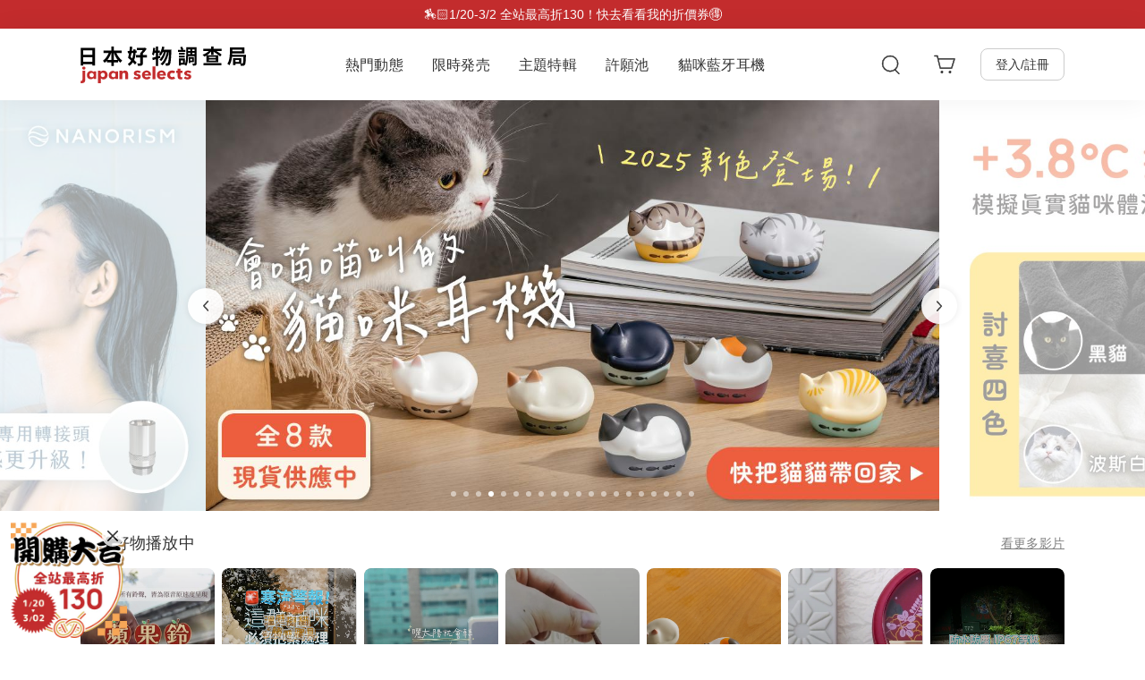

--- FILE ---
content_type: text/html; charset=utf-8
request_url: https://japanselects.com/products/%E6%9C%A8%E6%9D%91%E5%B1%8B-%E6%9F%BF%E7%BE%8A%E7%BE%B9-%E7%89%87%E7%8B%80-10%E5%85%A5
body_size: 12879
content:
<!doctype html>
<html lang="zh-TW">
  <head>
    <meta charset="utf-8">
    <meta http-equiv="X-UA-Compatible" content="IE=edge">
    <meta name="viewport" content="width=device-width,initial-scale=1,maximum-scale=1">
    <meta name="theme-color" content="">
    <link rel="canonical" href="https://japanselects.com/products/%e6%9c%a8%e6%9d%91%e5%b1%8b-%e6%9f%bf%e7%be%8a%e7%be%b9-%e7%89%87%e7%8b%80-10%e5%85%a5"><link rel="icon" type="image/png" href="//japanselects.com/cdn/shop/files/favicon.png?crop=center&height=32&v=1653904786&width=32">

    <link rel="preconnect" href="https://cdn.shopify.com" crossorigin>
<link rel="dns-prefetch" href="https://cdn.shopify.com">
<link rel="preconnect" href="https://api.japanselects.com" crossorigin>
<link rel="dns-prefetch" href="https://api.japanselects.com">
<link rel="preconnect" href="https://citiesocial.s3.amazonaws.com">
<link rel="dns-prefetch" href="https://citiesocial.s3.amazonaws.com">
<link rel="preconnect" href="https://citiesocial.s3.ap-northeast-1.amazonaws.com">
<link rel="dns-prefetch" href="https://citiesocial.s3.ap-northeast-1.amazonaws.com">

    

<title>木村屋 柿羊羹 片狀 (10入)｜日本好物調查局</title>
<meta name="description" content="產品特色 無須填寫 無須填寫 無須填寫 產品介紹 無須填寫 商品規格 產地：無須填寫保固：無須填寫材質：無須填寫尺寸：無須填寫重量：無須填寫內容物：無須填寫">   

<meta property="og:site_name" content="日本好物調查局">
<meta property="og:url" content="https://japanselects.com/products/%e6%9c%a8%e6%9d%91%e5%b1%8b-%e6%9f%bf%e7%be%8a%e7%be%b9-%e7%89%87%e7%8b%80-10%e5%85%a5">
<meta property="og:title" content="木村屋 柿羊羹 片狀 (10入)｜日本好物調查局">
<meta property="og:type" content="product">
<meta property="og:description" content="產品特色 無須填寫 無須填寫 無須填寫 產品介紹 無須填寫 商品規格 產地：無須填寫保固：無須填寫材質：無須填寫尺寸：無須填寫重量：無須填寫內容物：無須填寫"><meta property="og:image" content="http://japanselects.com/cdn/shop/products/E6_9C_AA_E5_91_BD_E5_90_8D_E8_A8_AD_E8_A8_88_-_2023-07-17T161010.512.jpg?v=1689581579">
  <meta property="og:image:secure_url" content="https://japanselects.com/cdn/shop/products/E6_9C_AA_E5_91_BD_E5_90_8D_E8_A8_AD_E8_A8_88_-_2023-07-17T161010.512.jpg?v=1689581579">
  <meta property="og:image:width" content="800">
  <meta property="og:image:height" content="800"><meta property="og:price:amount" content="900.00">
  <meta property="og:price:currency" content="TWD"><meta name="twitter:card" content="summary_large_image">
<meta name="twitter:title" content="木村屋 柿羊羹 片狀 (10入)｜日本好物調查局">
<meta name="twitter:description" content="產品特色 無須填寫 無須填寫 無須填寫 產品介紹 無須填寫 商品規格 產地：無須填寫保固：無須填寫材質：無須填寫尺寸：無須填寫重量：無須填寫內容物：無須填寫">



    <script>
  
</script>


    
    <script>
      window.customerId = '';
      window.customerEmail = '';
      window.themeId = '';
    </script>

    
    <script>
      window.resourceBaseUrl = "//japanselects.com/cdn/shop/t/1/assets/resourceBaseUrl.js?v=88887921567295264711671775884";
      window.resourceBaseUrl = window.resourceBaseUrl.slice(0, window.resourceBaseUrl.indexOf('resourceBaseUrl.js'));
    </script>

    
    <script>
      !function(){var analytics=window.analytics=window.analytics||[];if(!analytics.initialize)if(analytics.invoked)window.console&&console.error&&console.error("Segment snippet included twice.");else{analytics.invoked=!0;analytics.methods=["trackSubmit","trackClick","trackLink","trackForm","pageview","identify","reset","group","track","ready","alias","debug","page","once","off","on","addSourceMiddleware","addIntegrationMiddleware","setAnonymousId","addDestinationMiddleware"];analytics.factory=function(e){return function(){var t=Array.prototype.slice.call(arguments);t.unshift(e);analytics.push(t);return analytics}};for(var e=0;e<analytics.methods.length;e++){var key=analytics.methods[e];analytics[key]=analytics.factory(key)}analytics.load=function(key,e){var t=document.createElement("script");t.type="text/javascript";t.async=!0;t.src="https://cdn.segment.com/analytics.js/v1/" + key + "/analytics.min.js";var n=document.getElementsByTagName("script")[0];n.parentNode.insertBefore(t,n);analytics._loadOptions=e};analytics._writeKey="FyYKcLczRM6G5cJMeYBJ1RLIf6pFcvDf";;analytics.SNIPPET_VERSION="4.15.3";
      analytics.load("FyYKcLczRM6G5cJMeYBJ1RLIf6pFcvDf");
      }}();
    </script>

    <!-- Google Tag Manager -->
<script>(function(w,d,s,l,i){w[l]=w[l]||[];w[l].push({'gtm.start':
new Date().getTime(),event:'gtm.js'});var f=d.getElementsByTagName(s)[0],
j=d.createElement(s),dl=l!='dataLayer'?'&l='+l:'';j.async=true;j.src=
'https://www.googletagmanager.com/gtm.js?id='+i+dl;f.parentNode.insertBefore(j,f);
})(window,document,'script','dataLayer','GTM-K42BV7KM');</script>
<!-- End Google Tag Manager -->

<!-- Google tag (gtag.js) for Google Ads -->
<script async src="https://www.googletagmanager.com/gtag/js?id=AW-11451400207"></script>
<script>
  window.dataLayer = window.dataLayer || [];
  function gtag(){dataLayer.push(arguments);}
  gtag('js', new Date());
  gtag('config', 'AW-11451400207', {'allow_enhanced_conversions':true});
</script>
    
    <script>window.performance && window.performance.mark && window.performance.mark('shopify.content_for_header.start');</script><meta id="shopify-digital-wallet" name="shopify-digital-wallet" content="/63752962286/digital_wallets/dialog">
<link rel="alternate" type="application/json+oembed" href="https://japanselects.com/products/%e6%9c%a8%e6%9d%91%e5%b1%8b-%e6%9f%bf%e7%be%8a%e7%be%b9-%e7%89%87%e7%8b%80-10%e5%85%a5.oembed">
<script async="async" src="/checkouts/internal/preloads.js?locale=zh-TW"></script>
<script id="shopify-features" type="application/json">{"accessToken":"32fe0f53e84457df20d6c618a88ed2d3","betas":["rich-media-storefront-analytics"],"domain":"japanselects.com","predictiveSearch":false,"shopId":63752962286,"locale":"zh-tw"}</script>
<script>var Shopify = Shopify || {};
Shopify.shop = "japanselects.myshopify.com";
Shopify.locale = "zh-TW";
Shopify.currency = {"active":"TWD","rate":"1.0"};
Shopify.country = "TW";
Shopify.theme = {"name":"Dawn","id":131967025390,"schema_name":"Dawn","schema_version":"4.0.0","theme_store_id":887,"role":"main"};
Shopify.theme.handle = "null";
Shopify.theme.style = {"id":null,"handle":null};
Shopify.cdnHost = "japanselects.com/cdn";
Shopify.routes = Shopify.routes || {};
Shopify.routes.root = "/";</script>
<script type="module">!function(o){(o.Shopify=o.Shopify||{}).modules=!0}(window);</script>
<script>!function(o){function n(){var o=[];function n(){o.push(Array.prototype.slice.apply(arguments))}return n.q=o,n}var t=o.Shopify=o.Shopify||{};t.loadFeatures=n(),t.autoloadFeatures=n()}(window);</script>
<script id="shop-js-analytics" type="application/json">{"pageType":"product"}</script>
<script defer="defer" async type="module" src="//japanselects.com/cdn/shopifycloud/shop-js/modules/v2/client.init-shop-cart-sync_Dve1Emjg.zh-TW.esm.js"></script>
<script defer="defer" async type="module" src="//japanselects.com/cdn/shopifycloud/shop-js/modules/v2/chunk.common_Bizz2aD6.esm.js"></script>
<script defer="defer" async type="module" src="//japanselects.com/cdn/shopifycloud/shop-js/modules/v2/chunk.modal_FTHhzsOM.esm.js"></script>
<script type="module">
  await import("//japanselects.com/cdn/shopifycloud/shop-js/modules/v2/client.init-shop-cart-sync_Dve1Emjg.zh-TW.esm.js");
await import("//japanselects.com/cdn/shopifycloud/shop-js/modules/v2/chunk.common_Bizz2aD6.esm.js");
await import("//japanselects.com/cdn/shopifycloud/shop-js/modules/v2/chunk.modal_FTHhzsOM.esm.js");

  window.Shopify.SignInWithShop?.initShopCartSync?.({"fedCMEnabled":true,"windoidEnabled":true});

</script>
<script id="__st">var __st={"a":63752962286,"offset":28800,"reqid":"1f16ed10-9000-4765-ac48-4321168f6eca-1769680993","pageurl":"japanselects.com\/products\/%E6%9C%A8%E6%9D%91%E5%B1%8B-%E6%9F%BF%E7%BE%8A%E7%BE%B9-%E7%89%87%E7%8B%80-10%E5%85%A5","u":"2f6798185e8e","p":"product","rtyp":"product","rid":8096958906606};</script>
<script>window.ShopifyPaypalV4VisibilityTracking = true;</script>
<script id="captcha-bootstrap">!function(){'use strict';const t='contact',e='account',n='new_comment',o=[[t,t],['blogs',n],['comments',n],[t,'customer']],c=[[e,'customer_login'],[e,'guest_login'],[e,'recover_customer_password'],[e,'create_customer']],r=t=>t.map((([t,e])=>`form[action*='/${t}']:not([data-nocaptcha='true']) input[name='form_type'][value='${e}']`)).join(','),a=t=>()=>t?[...document.querySelectorAll(t)].map((t=>t.form)):[];function s(){const t=[...o],e=r(t);return a(e)}const i='password',u='form_key',d=['recaptcha-v3-token','g-recaptcha-response','h-captcha-response',i],f=()=>{try{return window.sessionStorage}catch{return}},m='__shopify_v',_=t=>t.elements[u];function p(t,e,n=!1){try{const o=window.sessionStorage,c=JSON.parse(o.getItem(e)),{data:r}=function(t){const{data:e,action:n}=t;return t[m]||n?{data:e,action:n}:{data:t,action:n}}(c);for(const[e,n]of Object.entries(r))t.elements[e]&&(t.elements[e].value=n);n&&o.removeItem(e)}catch(o){console.error('form repopulation failed',{error:o})}}const l='form_type',E='cptcha';function T(t){t.dataset[E]=!0}const w=window,h=w.document,L='Shopify',v='ce_forms',y='captcha';let A=!1;((t,e)=>{const n=(g='f06e6c50-85a8-45c8-87d0-21a2b65856fe',I='https://cdn.shopify.com/shopifycloud/storefront-forms-hcaptcha/ce_storefront_forms_captcha_hcaptcha.v1.5.2.iife.js',D={infoText:'已受到 hCaptcha 保護',privacyText:'隱私',termsText:'條款'},(t,e,n)=>{const o=w[L][v],c=o.bindForm;if(c)return c(t,g,e,D).then(n);var r;o.q.push([[t,g,e,D],n]),r=I,A||(h.body.append(Object.assign(h.createElement('script'),{id:'captcha-provider',async:!0,src:r})),A=!0)});var g,I,D;w[L]=w[L]||{},w[L][v]=w[L][v]||{},w[L][v].q=[],w[L][y]=w[L][y]||{},w[L][y].protect=function(t,e){n(t,void 0,e),T(t)},Object.freeze(w[L][y]),function(t,e,n,w,h,L){const[v,y,A,g]=function(t,e,n){const i=e?o:[],u=t?c:[],d=[...i,...u],f=r(d),m=r(i),_=r(d.filter((([t,e])=>n.includes(e))));return[a(f),a(m),a(_),s()]}(w,h,L),I=t=>{const e=t.target;return e instanceof HTMLFormElement?e:e&&e.form},D=t=>v().includes(t);t.addEventListener('submit',(t=>{const e=I(t);if(!e)return;const n=D(e)&&!e.dataset.hcaptchaBound&&!e.dataset.recaptchaBound,o=_(e),c=g().includes(e)&&(!o||!o.value);(n||c)&&t.preventDefault(),c&&!n&&(function(t){try{if(!f())return;!function(t){const e=f();if(!e)return;const n=_(t);if(!n)return;const o=n.value;o&&e.removeItem(o)}(t);const e=Array.from(Array(32),(()=>Math.random().toString(36)[2])).join('');!function(t,e){_(t)||t.append(Object.assign(document.createElement('input'),{type:'hidden',name:u})),t.elements[u].value=e}(t,e),function(t,e){const n=f();if(!n)return;const o=[...t.querySelectorAll(`input[type='${i}']`)].map((({name:t})=>t)),c=[...d,...o],r={};for(const[a,s]of new FormData(t).entries())c.includes(a)||(r[a]=s);n.setItem(e,JSON.stringify({[m]:1,action:t.action,data:r}))}(t,e)}catch(e){console.error('failed to persist form',e)}}(e),e.submit())}));const S=(t,e)=>{t&&!t.dataset[E]&&(n(t,e.some((e=>e===t))),T(t))};for(const o of['focusin','change'])t.addEventListener(o,(t=>{const e=I(t);D(e)&&S(e,y())}));const B=e.get('form_key'),M=e.get(l),P=B&&M;t.addEventListener('DOMContentLoaded',(()=>{const t=y();if(P)for(const e of t)e.elements[l].value===M&&p(e,B);[...new Set([...A(),...v().filter((t=>'true'===t.dataset.shopifyCaptcha))])].forEach((e=>S(e,t)))}))}(h,new URLSearchParams(w.location.search),n,t,e,['guest_login'])})(!0,!0)}();</script>
<script integrity="sha256-4kQ18oKyAcykRKYeNunJcIwy7WH5gtpwJnB7kiuLZ1E=" data-source-attribution="shopify.loadfeatures" defer="defer" src="//japanselects.com/cdn/shopifycloud/storefront/assets/storefront/load_feature-a0a9edcb.js" crossorigin="anonymous"></script>
<script data-source-attribution="shopify.dynamic_checkout.dynamic.init">var Shopify=Shopify||{};Shopify.PaymentButton=Shopify.PaymentButton||{isStorefrontPortableWallets:!0,init:function(){window.Shopify.PaymentButton.init=function(){};var t=document.createElement("script");t.src="https://japanselects.com/cdn/shopifycloud/portable-wallets/latest/portable-wallets.zh-tw.js",t.type="module",document.head.appendChild(t)}};
</script>
<script data-source-attribution="shopify.dynamic_checkout.buyer_consent">
  function portableWalletsHideBuyerConsent(e){var t=document.getElementById("shopify-buyer-consent"),n=document.getElementById("shopify-subscription-policy-button");t&&n&&(t.classList.add("hidden"),t.setAttribute("aria-hidden","true"),n.removeEventListener("click",e))}function portableWalletsShowBuyerConsent(e){var t=document.getElementById("shopify-buyer-consent"),n=document.getElementById("shopify-subscription-policy-button");t&&n&&(t.classList.remove("hidden"),t.removeAttribute("aria-hidden"),n.addEventListener("click",e))}window.Shopify?.PaymentButton&&(window.Shopify.PaymentButton.hideBuyerConsent=portableWalletsHideBuyerConsent,window.Shopify.PaymentButton.showBuyerConsent=portableWalletsShowBuyerConsent);
</script>
<script>
  function portableWalletsCleanup(e){e&&e.src&&console.error("Failed to load portable wallets script "+e.src);var t=document.querySelectorAll("shopify-accelerated-checkout .shopify-payment-button__skeleton, shopify-accelerated-checkout-cart .wallet-cart-button__skeleton"),e=document.getElementById("shopify-buyer-consent");for(let e=0;e<t.length;e++)t[e].remove();e&&e.remove()}function portableWalletsNotLoadedAsModule(e){e instanceof ErrorEvent&&"string"==typeof e.message&&e.message.includes("import.meta")&&"string"==typeof e.filename&&e.filename.includes("portable-wallets")&&(window.removeEventListener("error",portableWalletsNotLoadedAsModule),window.Shopify.PaymentButton.failedToLoad=e,"loading"===document.readyState?document.addEventListener("DOMContentLoaded",window.Shopify.PaymentButton.init):window.Shopify.PaymentButton.init())}window.addEventListener("error",portableWalletsNotLoadedAsModule);
</script>

<script type="module" src="https://japanselects.com/cdn/shopifycloud/portable-wallets/latest/portable-wallets.zh-tw.js" onError="portableWalletsCleanup(this)" crossorigin="anonymous"></script>
<script nomodule>
  document.addEventListener("DOMContentLoaded", portableWalletsCleanup);
</script>

<link id="shopify-accelerated-checkout-styles" rel="stylesheet" media="screen" href="https://japanselects.com/cdn/shopifycloud/portable-wallets/latest/accelerated-checkout-backwards-compat.css" crossorigin="anonymous">
<style id="shopify-accelerated-checkout-cart">
        #shopify-buyer-consent {
  margin-top: 1em;
  display: inline-block;
  width: 100%;
}

#shopify-buyer-consent.hidden {
  display: none;
}

#shopify-subscription-policy-button {
  background: none;
  border: none;
  padding: 0;
  text-decoration: underline;
  font-size: inherit;
  cursor: pointer;
}

#shopify-subscription-policy-button::before {
  box-shadow: none;
}

      </style>
<script id="sections-script" data-sections="main-product,product-recommendations" defer="defer" src="//japanselects.com/cdn/shop/t/1/compiled_assets/scripts.js?v=41839"></script>
<script>window.performance && window.performance.mark && window.performance.mark('shopify.content_for_header.end');</script>

    
    <script>
      if (Shopify.designMode) {
        document.documentElement.classList.add('shopify-design-mode');
      }
    </script>

    
    <script>
      window.IS_NEW_CHECKOUT = true;
      window.IS_SHOW_CART_SELECT = true;
      window.IS_SHOW_EZ_WAY_VERIFICATION =  true;
      window.HOT_SEARCH_KEYWORD =  "防災,長尾山雀,貓咪,復古,風扇,傘";
      window.CAN_LOOK_SOLD_OUT =  "charlie@citiesocial.com,janice@citiesocial.com,ruru@citiesocial.com,beka.chao@citiesocial.com,joy@citiesocial.com,jsnanakojs@gmail.com,jsshibay@gmail.com,doshouwan@gmail.com,lynn@citiesocial.com,elsie@citiesocial.com,szuyu@citiesocial.com,saier.wang@citiesocial.com,claire.chen@citiesocial.com,korimi.chien@citiesocial.com,erin.song@citiesocial.com,eric@citiesocial.com";
      window.IS_SHOW_HOT_SEARCH_KEYWORD =  true;
      window.IS_SHOW_RECENT_BESTSELLING =  true;
      window.IS_SHOW_BUY_A_WISH_BUTTON =  true;
      window.IS_SHOW_MENU_BAR_EXTRA_TAB =  true;
      window.IS_SHOW_XMAS_LOGO =  false;
      window.MENU_BAR_EXTRA_TAB_TEXT =  "貓咪藍牙耳機";
      window.MENU_BAR_EXTRA_TAB_HOT_TEXT =  "雙虎斑新色登場！";
      window.MENU_BAR_EXTRA_TAB_SECONDARY_TEXT =  "8 色現貨供應中，下單立即出貨";
      window.MENU_BAR_EXTRA_TAB_URL =  "\/collections\/campaign-radius-cats-earphone";
      window.IS_SHOW_FALLING_ANIMATION =  false;
      window.FALLING_ANIMATION_URL =  "";
      window.IS_OPEN_FLOATING_CAMPAIGN = true;
      window.FLOATING_BUTTON_URL = "https:\/\/japanselects.com\/pages\/campaigns";
      window.FLOATING_BUTTON_REFERRAL_LABEL = "floating-cta";
      window.FLOATING_BUTTON_IMAGE = "//japanselects.com/cdn/shop/files/6cdd2a07a5a8090f4b42319221b676ec_0cb1b0ac-a558-4c6f-824f-ce06ca867761_300x300.png?v=1768878558";
      window.FLOATING_BUTTON_OPEN_ACCOUNT_MODAL = false;
      window.FLOATING_BUTTON_ONLY_SHOW_GUEST = false;
      window.IS_OPEN_MODAL_SURVEY = false;
    </script>

    
    <link href="//japanselects.com/cdn/shop/t/1/assets/vendors.bundle.css?v=23538050433577807931671775885" rel="stylesheet" type="text/css" media="all" />
    <link href="//japanselects.com/cdn/shop/t/1/assets/react-main.bundle.css?v=111229832205780310631684915486" rel="stylesheet" type="text/css" media="all" />
  <!-- BEGIN app block: shopify://apps/microsoft-clarity/blocks/clarity_js/31c3d126-8116-4b4a-8ba1-baeda7c4aeea -->
<script type="text/javascript">
  (function (c, l, a, r, i, t, y) {
    c[a] = c[a] || function () { (c[a].q = c[a].q || []).push(arguments); };
    t = l.createElement(r); t.async = 1; t.src = "https://www.clarity.ms/tag/" + i + "?ref=shopify";
    y = l.getElementsByTagName(r)[0]; y.parentNode.insertBefore(t, y);

    c.Shopify.loadFeatures([{ name: "consent-tracking-api", version: "0.1" }], error => {
      if (error) {
        console.error("Error loading Shopify features:", error);
        return;
      }

      c[a]('consentv2', {
        ad_Storage: c.Shopify.customerPrivacy.marketingAllowed() ? "granted" : "denied",
        analytics_Storage: c.Shopify.customerPrivacy.analyticsProcessingAllowed() ? "granted" : "denied",
      });
    });

    l.addEventListener("visitorConsentCollected", function (e) {
      c[a]('consentv2', {
        ad_Storage: e.detail.marketingAllowed ? "granted" : "denied",
        analytics_Storage: e.detail.analyticsAllowed ? "granted" : "denied",
      });
    });
  })(window, document, "clarity", "script", "uy1i0i9lhi");
</script>



<!-- END app block --><link href="https://monorail-edge.shopifysvc.com" rel="dns-prefetch">
<script>(function(){if ("sendBeacon" in navigator && "performance" in window) {try {var session_token_from_headers = performance.getEntriesByType('navigation')[0].serverTiming.find(x => x.name == '_s').description;} catch {var session_token_from_headers = undefined;}var session_cookie_matches = document.cookie.match(/_shopify_s=([^;]*)/);var session_token_from_cookie = session_cookie_matches && session_cookie_matches.length === 2 ? session_cookie_matches[1] : "";var session_token = session_token_from_headers || session_token_from_cookie || "";function handle_abandonment_event(e) {var entries = performance.getEntries().filter(function(entry) {return /monorail-edge.shopifysvc.com/.test(entry.name);});if (!window.abandonment_tracked && entries.length === 0) {window.abandonment_tracked = true;var currentMs = Date.now();var navigation_start = performance.timing.navigationStart;var payload = {shop_id: 63752962286,url: window.location.href,navigation_start,duration: currentMs - navigation_start,session_token,page_type: "product"};window.navigator.sendBeacon("https://monorail-edge.shopifysvc.com/v1/produce", JSON.stringify({schema_id: "online_store_buyer_site_abandonment/1.1",payload: payload,metadata: {event_created_at_ms: currentMs,event_sent_at_ms: currentMs}}));}}window.addEventListener('pagehide', handle_abandonment_event);}}());</script>
<script id="web-pixels-manager-setup">(function e(e,d,r,n,o){if(void 0===o&&(o={}),!Boolean(null===(a=null===(i=window.Shopify)||void 0===i?void 0:i.analytics)||void 0===a?void 0:a.replayQueue)){var i,a;window.Shopify=window.Shopify||{};var t=window.Shopify;t.analytics=t.analytics||{};var s=t.analytics;s.replayQueue=[],s.publish=function(e,d,r){return s.replayQueue.push([e,d,r]),!0};try{self.performance.mark("wpm:start")}catch(e){}var l=function(){var e={modern:/Edge?\/(1{2}[4-9]|1[2-9]\d|[2-9]\d{2}|\d{4,})\.\d+(\.\d+|)|Firefox\/(1{2}[4-9]|1[2-9]\d|[2-9]\d{2}|\d{4,})\.\d+(\.\d+|)|Chrom(ium|e)\/(9{2}|\d{3,})\.\d+(\.\d+|)|(Maci|X1{2}).+ Version\/(15\.\d+|(1[6-9]|[2-9]\d|\d{3,})\.\d+)([,.]\d+|)( \(\w+\)|)( Mobile\/\w+|) Safari\/|Chrome.+OPR\/(9{2}|\d{3,})\.\d+\.\d+|(CPU[ +]OS|iPhone[ +]OS|CPU[ +]iPhone|CPU IPhone OS|CPU iPad OS)[ +]+(15[._]\d+|(1[6-9]|[2-9]\d|\d{3,})[._]\d+)([._]\d+|)|Android:?[ /-](13[3-9]|1[4-9]\d|[2-9]\d{2}|\d{4,})(\.\d+|)(\.\d+|)|Android.+Firefox\/(13[5-9]|1[4-9]\d|[2-9]\d{2}|\d{4,})\.\d+(\.\d+|)|Android.+Chrom(ium|e)\/(13[3-9]|1[4-9]\d|[2-9]\d{2}|\d{4,})\.\d+(\.\d+|)|SamsungBrowser\/([2-9]\d|\d{3,})\.\d+/,legacy:/Edge?\/(1[6-9]|[2-9]\d|\d{3,})\.\d+(\.\d+|)|Firefox\/(5[4-9]|[6-9]\d|\d{3,})\.\d+(\.\d+|)|Chrom(ium|e)\/(5[1-9]|[6-9]\d|\d{3,})\.\d+(\.\d+|)([\d.]+$|.*Safari\/(?![\d.]+ Edge\/[\d.]+$))|(Maci|X1{2}).+ Version\/(10\.\d+|(1[1-9]|[2-9]\d|\d{3,})\.\d+)([,.]\d+|)( \(\w+\)|)( Mobile\/\w+|) Safari\/|Chrome.+OPR\/(3[89]|[4-9]\d|\d{3,})\.\d+\.\d+|(CPU[ +]OS|iPhone[ +]OS|CPU[ +]iPhone|CPU IPhone OS|CPU iPad OS)[ +]+(10[._]\d+|(1[1-9]|[2-9]\d|\d{3,})[._]\d+)([._]\d+|)|Android:?[ /-](13[3-9]|1[4-9]\d|[2-9]\d{2}|\d{4,})(\.\d+|)(\.\d+|)|Mobile Safari.+OPR\/([89]\d|\d{3,})\.\d+\.\d+|Android.+Firefox\/(13[5-9]|1[4-9]\d|[2-9]\d{2}|\d{4,})\.\d+(\.\d+|)|Android.+Chrom(ium|e)\/(13[3-9]|1[4-9]\d|[2-9]\d{2}|\d{4,})\.\d+(\.\d+|)|Android.+(UC? ?Browser|UCWEB|U3)[ /]?(15\.([5-9]|\d{2,})|(1[6-9]|[2-9]\d|\d{3,})\.\d+)\.\d+|SamsungBrowser\/(5\.\d+|([6-9]|\d{2,})\.\d+)|Android.+MQ{2}Browser\/(14(\.(9|\d{2,})|)|(1[5-9]|[2-9]\d|\d{3,})(\.\d+|))(\.\d+|)|K[Aa][Ii]OS\/(3\.\d+|([4-9]|\d{2,})\.\d+)(\.\d+|)/},d=e.modern,r=e.legacy,n=navigator.userAgent;return n.match(d)?"modern":n.match(r)?"legacy":"unknown"}(),u="modern"===l?"modern":"legacy",c=(null!=n?n:{modern:"",legacy:""})[u],f=function(e){return[e.baseUrl,"/wpm","/b",e.hashVersion,"modern"===e.buildTarget?"m":"l",".js"].join("")}({baseUrl:d,hashVersion:r,buildTarget:u}),m=function(e){var d=e.version,r=e.bundleTarget,n=e.surface,o=e.pageUrl,i=e.monorailEndpoint;return{emit:function(e){var a=e.status,t=e.errorMsg,s=(new Date).getTime(),l=JSON.stringify({metadata:{event_sent_at_ms:s},events:[{schema_id:"web_pixels_manager_load/3.1",payload:{version:d,bundle_target:r,page_url:o,status:a,surface:n,error_msg:t},metadata:{event_created_at_ms:s}}]});if(!i)return console&&console.warn&&console.warn("[Web Pixels Manager] No Monorail endpoint provided, skipping logging."),!1;try{return self.navigator.sendBeacon.bind(self.navigator)(i,l)}catch(e){}var u=new XMLHttpRequest;try{return u.open("POST",i,!0),u.setRequestHeader("Content-Type","text/plain"),u.send(l),!0}catch(e){return console&&console.warn&&console.warn("[Web Pixels Manager] Got an unhandled error while logging to Monorail."),!1}}}}({version:r,bundleTarget:l,surface:e.surface,pageUrl:self.location.href,monorailEndpoint:e.monorailEndpoint});try{o.browserTarget=l,function(e){var d=e.src,r=e.async,n=void 0===r||r,o=e.onload,i=e.onerror,a=e.sri,t=e.scriptDataAttributes,s=void 0===t?{}:t,l=document.createElement("script"),u=document.querySelector("head"),c=document.querySelector("body");if(l.async=n,l.src=d,a&&(l.integrity=a,l.crossOrigin="anonymous"),s)for(var f in s)if(Object.prototype.hasOwnProperty.call(s,f))try{l.dataset[f]=s[f]}catch(e){}if(o&&l.addEventListener("load",o),i&&l.addEventListener("error",i),u)u.appendChild(l);else{if(!c)throw new Error("Did not find a head or body element to append the script");c.appendChild(l)}}({src:f,async:!0,onload:function(){if(!function(){var e,d;return Boolean(null===(d=null===(e=window.Shopify)||void 0===e?void 0:e.analytics)||void 0===d?void 0:d.initialized)}()){var d=window.webPixelsManager.init(e)||void 0;if(d){var r=window.Shopify.analytics;r.replayQueue.forEach((function(e){var r=e[0],n=e[1],o=e[2];d.publishCustomEvent(r,n,o)})),r.replayQueue=[],r.publish=d.publishCustomEvent,r.visitor=d.visitor,r.initialized=!0}}},onerror:function(){return m.emit({status:"failed",errorMsg:"".concat(f," has failed to load")})},sri:function(e){var d=/^sha384-[A-Za-z0-9+/=]+$/;return"string"==typeof e&&d.test(e)}(c)?c:"",scriptDataAttributes:o}),m.emit({status:"loading"})}catch(e){m.emit({status:"failed",errorMsg:(null==e?void 0:e.message)||"Unknown error"})}}})({shopId: 63752962286,storefrontBaseUrl: "https://japanselects.com",extensionsBaseUrl: "https://extensions.shopifycdn.com/cdn/shopifycloud/web-pixels-manager",monorailEndpoint: "https://monorail-edge.shopifysvc.com/unstable/produce_batch",surface: "storefront-renderer",enabledBetaFlags: ["2dca8a86"],webPixelsConfigList: [{"id":"1734082798","configuration":"{\"projectId\":\"uy1i0i9lhi\"}","eventPayloadVersion":"v1","runtimeContext":"STRICT","scriptVersion":"cf1781658ed156031118fc4bbc2ed159","type":"APP","apiClientId":240074326017,"privacyPurposes":[],"capabilities":["advanced_dom_events"],"dataSharingAdjustments":{"protectedCustomerApprovalScopes":["read_customer_personal_data"]}},{"id":"473432302","configuration":"{\"config\":\"{\\\"google_tag_ids\\\":[\\\"G-QQM2E8TFBD\\\",\\\"AW-11451400207\\\",\\\"GT-PJ43942\\\"],\\\"gtag_events\\\":[{\\\"type\\\":\\\"begin_checkout\\\",\\\"action_label\\\":[\\\"G-QQM2E8TFBD\\\",\\\"AW-11451400207\\\/-ATQCO-8-okbEI-AutQq\\\"]},{\\\"type\\\":\\\"search\\\",\\\"action_label\\\":[\\\"G-QQM2E8TFBD\\\",\\\"AW-11451400207\\\/vQvICOevhYobEI-AutQq\\\"]},{\\\"type\\\":\\\"view_item\\\",\\\"action_label\\\":[\\\"G-QQM2E8TFBD\\\",\\\"AW-11451400207\\\/70ueCOSvhYobEI-AutQq\\\",\\\"MC-Y6L0HT9RM4\\\"]},{\\\"type\\\":\\\"purchase\\\",\\\"action_label\\\":[\\\"G-QQM2E8TFBD\\\",\\\"AW-11451400207\\\/cQKCCOy8-okbEI-AutQq\\\",\\\"MC-Y6L0HT9RM4\\\"]},{\\\"type\\\":\\\"page_view\\\",\\\"action_label\\\":[\\\"G-QQM2E8TFBD\\\",\\\"AW-11451400207\\\/0ShyCO29-okbEI-AutQq\\\",\\\"MC-Y6L0HT9RM4\\\"]},{\\\"type\\\":\\\"add_payment_info\\\",\\\"action_label\\\":[\\\"G-QQM2E8TFBD\\\",\\\"AW-11451400207\\\/anWZCOqvhYobEI-AutQq\\\"]},{\\\"type\\\":\\\"add_to_cart\\\",\\\"action_label\\\":[\\\"G-QQM2E8TFBD\\\",\\\"AW-11451400207\\\/iHDCCOq9-okbEI-AutQq\\\"]}],\\\"enable_monitoring_mode\\\":false}\"}","eventPayloadVersion":"v1","runtimeContext":"OPEN","scriptVersion":"b2a88bafab3e21179ed38636efcd8a93","type":"APP","apiClientId":1780363,"privacyPurposes":[],"dataSharingAdjustments":{"protectedCustomerApprovalScopes":["read_customer_address","read_customer_email","read_customer_name","read_customer_personal_data","read_customer_phone"]}},{"id":"210010350","configuration":"{\"pixel_id\":\"374903700965151\",\"pixel_type\":\"facebook_pixel\"}","eventPayloadVersion":"v1","runtimeContext":"OPEN","scriptVersion":"ca16bc87fe92b6042fbaa3acc2fbdaa6","type":"APP","apiClientId":2329312,"privacyPurposes":["ANALYTICS","MARKETING","SALE_OF_DATA"],"dataSharingAdjustments":{"protectedCustomerApprovalScopes":["read_customer_address","read_customer_email","read_customer_name","read_customer_personal_data","read_customer_phone"]}},{"id":"79266030","eventPayloadVersion":"v1","runtimeContext":"LAX","scriptVersion":"1","type":"CUSTOM","privacyPurposes":["ANALYTICS"],"name":"Google Analytics tag (migrated)"},{"id":"shopify-app-pixel","configuration":"{}","eventPayloadVersion":"v1","runtimeContext":"STRICT","scriptVersion":"0450","apiClientId":"shopify-pixel","type":"APP","privacyPurposes":["ANALYTICS","MARKETING"]},{"id":"shopify-custom-pixel","eventPayloadVersion":"v1","runtimeContext":"LAX","scriptVersion":"0450","apiClientId":"shopify-pixel","type":"CUSTOM","privacyPurposes":["ANALYTICS","MARKETING"]}],isMerchantRequest: false,initData: {"shop":{"name":"日本好物調查局","paymentSettings":{"currencyCode":"TWD"},"myshopifyDomain":"japanselects.myshopify.com","countryCode":"TW","storefrontUrl":"https:\/\/japanselects.com"},"customer":null,"cart":null,"checkout":null,"productVariants":[{"price":{"amount":900.0,"currencyCode":"TWD"},"product":{"title":"木村屋 柿羊羹 片狀 (10入)","vendor":"木村屋","id":"8096958906606","untranslatedTitle":"木村屋 柿羊羹 片狀 (10入)","url":"\/products\/%E6%9C%A8%E6%9D%91%E5%B1%8B-%E6%9F%BF%E7%BE%8A%E7%BE%B9-%E7%89%87%E7%8B%80-10%E5%85%A5","type":"__generic"},"id":"44248455348462","image":{"src":"\/\/japanselects.com\/cdn\/shop\/products\/E6_9C_AA_E5_91_BD_E5_90_8D_E8_A8_AD_E8_A8_88_-_2023-07-17T161010.512.jpg?v=1689581579"},"sku":"202307179967677","title":"木村屋 柿羊羹 片狀 (10入)","untranslatedTitle":"木村屋 柿羊羹 片狀 (10入)"}],"purchasingCompany":null},},"https://japanselects.com/cdn","1d2a099fw23dfb22ep557258f5m7a2edbae",{"modern":"","legacy":""},{"shopId":"63752962286","storefrontBaseUrl":"https:\/\/japanselects.com","extensionBaseUrl":"https:\/\/extensions.shopifycdn.com\/cdn\/shopifycloud\/web-pixels-manager","surface":"storefront-renderer","enabledBetaFlags":"[\"2dca8a86\"]","isMerchantRequest":"false","hashVersion":"1d2a099fw23dfb22ep557258f5m7a2edbae","publish":"custom","events":"[[\"page_viewed\",{}],[\"product_viewed\",{\"productVariant\":{\"price\":{\"amount\":900.0,\"currencyCode\":\"TWD\"},\"product\":{\"title\":\"木村屋 柿羊羹 片狀 (10入)\",\"vendor\":\"木村屋\",\"id\":\"8096958906606\",\"untranslatedTitle\":\"木村屋 柿羊羹 片狀 (10入)\",\"url\":\"\/products\/%E6%9C%A8%E6%9D%91%E5%B1%8B-%E6%9F%BF%E7%BE%8A%E7%BE%B9-%E7%89%87%E7%8B%80-10%E5%85%A5\",\"type\":\"__generic\"},\"id\":\"44248455348462\",\"image\":{\"src\":\"\/\/japanselects.com\/cdn\/shop\/products\/E6_9C_AA_E5_91_BD_E5_90_8D_E8_A8_AD_E8_A8_88_-_2023-07-17T161010.512.jpg?v=1689581579\"},\"sku\":\"202307179967677\",\"title\":\"木村屋 柿羊羹 片狀 (10入)\",\"untranslatedTitle\":\"木村屋 柿羊羹 片狀 (10入)\"}}]]"});</script><script>
  window.ShopifyAnalytics = window.ShopifyAnalytics || {};
  window.ShopifyAnalytics.meta = window.ShopifyAnalytics.meta || {};
  window.ShopifyAnalytics.meta.currency = 'TWD';
  var meta = {"product":{"id":8096958906606,"gid":"gid:\/\/shopify\/Product\/8096958906606","vendor":"木村屋","type":"__generic","handle":"木村屋-柿羊羹-片狀-10入","variants":[{"id":44248455348462,"price":90000,"name":"木村屋 柿羊羹 片狀 (10入) - 木村屋 柿羊羹 片狀 (10入)","public_title":"木村屋 柿羊羹 片狀 (10入)","sku":"202307179967677"}],"remote":false},"page":{"pageType":"product","resourceType":"product","resourceId":8096958906606,"requestId":"1f16ed10-9000-4765-ac48-4321168f6eca-1769680993"}};
  for (var attr in meta) {
    window.ShopifyAnalytics.meta[attr] = meta[attr];
  }
</script>
<script class="analytics">
  (function () {
    var customDocumentWrite = function(content) {
      var jquery = null;

      if (window.jQuery) {
        jquery = window.jQuery;
      } else if (window.Checkout && window.Checkout.$) {
        jquery = window.Checkout.$;
      }

      if (jquery) {
        jquery('body').append(content);
      }
    };

    var hasLoggedConversion = function(token) {
      if (token) {
        return document.cookie.indexOf('loggedConversion=' + token) !== -1;
      }
      return false;
    }

    var setCookieIfConversion = function(token) {
      if (token) {
        var twoMonthsFromNow = new Date(Date.now());
        twoMonthsFromNow.setMonth(twoMonthsFromNow.getMonth() + 2);

        document.cookie = 'loggedConversion=' + token + '; expires=' + twoMonthsFromNow;
      }
    }

    var trekkie = window.ShopifyAnalytics.lib = window.trekkie = window.trekkie || [];
    if (trekkie.integrations) {
      return;
    }
    trekkie.methods = [
      'identify',
      'page',
      'ready',
      'track',
      'trackForm',
      'trackLink'
    ];
    trekkie.factory = function(method) {
      return function() {
        var args = Array.prototype.slice.call(arguments);
        args.unshift(method);
        trekkie.push(args);
        return trekkie;
      };
    };
    for (var i = 0; i < trekkie.methods.length; i++) {
      var key = trekkie.methods[i];
      trekkie[key] = trekkie.factory(key);
    }
    trekkie.load = function(config) {
      trekkie.config = config || {};
      trekkie.config.initialDocumentCookie = document.cookie;
      var first = document.getElementsByTagName('script')[0];
      var script = document.createElement('script');
      script.type = 'text/javascript';
      script.onerror = function(e) {
        var scriptFallback = document.createElement('script');
        scriptFallback.type = 'text/javascript';
        scriptFallback.onerror = function(error) {
                var Monorail = {
      produce: function produce(monorailDomain, schemaId, payload) {
        var currentMs = new Date().getTime();
        var event = {
          schema_id: schemaId,
          payload: payload,
          metadata: {
            event_created_at_ms: currentMs,
            event_sent_at_ms: currentMs
          }
        };
        return Monorail.sendRequest("https://" + monorailDomain + "/v1/produce", JSON.stringify(event));
      },
      sendRequest: function sendRequest(endpointUrl, payload) {
        // Try the sendBeacon API
        if (window && window.navigator && typeof window.navigator.sendBeacon === 'function' && typeof window.Blob === 'function' && !Monorail.isIos12()) {
          var blobData = new window.Blob([payload], {
            type: 'text/plain'
          });

          if (window.navigator.sendBeacon(endpointUrl, blobData)) {
            return true;
          } // sendBeacon was not successful

        } // XHR beacon

        var xhr = new XMLHttpRequest();

        try {
          xhr.open('POST', endpointUrl);
          xhr.setRequestHeader('Content-Type', 'text/plain');
          xhr.send(payload);
        } catch (e) {
          console.log(e);
        }

        return false;
      },
      isIos12: function isIos12() {
        return window.navigator.userAgent.lastIndexOf('iPhone; CPU iPhone OS 12_') !== -1 || window.navigator.userAgent.lastIndexOf('iPad; CPU OS 12_') !== -1;
      }
    };
    Monorail.produce('monorail-edge.shopifysvc.com',
      'trekkie_storefront_load_errors/1.1',
      {shop_id: 63752962286,
      theme_id: 131967025390,
      app_name: "storefront",
      context_url: window.location.href,
      source_url: "//japanselects.com/cdn/s/trekkie.storefront.a804e9514e4efded663580eddd6991fcc12b5451.min.js"});

        };
        scriptFallback.async = true;
        scriptFallback.src = '//japanselects.com/cdn/s/trekkie.storefront.a804e9514e4efded663580eddd6991fcc12b5451.min.js';
        first.parentNode.insertBefore(scriptFallback, first);
      };
      script.async = true;
      script.src = '//japanselects.com/cdn/s/trekkie.storefront.a804e9514e4efded663580eddd6991fcc12b5451.min.js';
      first.parentNode.insertBefore(script, first);
    };
    trekkie.load(
      {"Trekkie":{"appName":"storefront","development":false,"defaultAttributes":{"shopId":63752962286,"isMerchantRequest":null,"themeId":131967025390,"themeCityHash":"5109904210446029931","contentLanguage":"zh-TW","currency":"TWD"},"isServerSideCookieWritingEnabled":true,"monorailRegion":"shop_domain","enabledBetaFlags":["65f19447","b5387b81"]},"Session Attribution":{},"S2S":{"facebookCapiEnabled":false,"source":"trekkie-storefront-renderer","apiClientId":580111}}
    );

    var loaded = false;
    trekkie.ready(function() {
      if (loaded) return;
      loaded = true;

      window.ShopifyAnalytics.lib = window.trekkie;

      var originalDocumentWrite = document.write;
      document.write = customDocumentWrite;
      try { window.ShopifyAnalytics.merchantGoogleAnalytics.call(this); } catch(error) {};
      document.write = originalDocumentWrite;

      window.ShopifyAnalytics.lib.page(null,{"pageType":"product","resourceType":"product","resourceId":8096958906606,"requestId":"1f16ed10-9000-4765-ac48-4321168f6eca-1769680993","shopifyEmitted":true});

      var match = window.location.pathname.match(/checkouts\/(.+)\/(thank_you|post_purchase)/)
      var token = match? match[1]: undefined;
      if (!hasLoggedConversion(token)) {
        setCookieIfConversion(token);
        window.ShopifyAnalytics.lib.track("Viewed Product",{"currency":"TWD","variantId":44248455348462,"productId":8096958906606,"productGid":"gid:\/\/shopify\/Product\/8096958906606","name":"木村屋 柿羊羹 片狀 (10入) - 木村屋 柿羊羹 片狀 (10入)","price":"900.00","sku":"202307179967677","brand":"木村屋","variant":"木村屋 柿羊羹 片狀 (10入)","category":"__generic","nonInteraction":true,"remote":false},undefined,undefined,{"shopifyEmitted":true});
      window.ShopifyAnalytics.lib.track("monorail:\/\/trekkie_storefront_viewed_product\/1.1",{"currency":"TWD","variantId":44248455348462,"productId":8096958906606,"productGid":"gid:\/\/shopify\/Product\/8096958906606","name":"木村屋 柿羊羹 片狀 (10入) - 木村屋 柿羊羹 片狀 (10入)","price":"900.00","sku":"202307179967677","brand":"木村屋","variant":"木村屋 柿羊羹 片狀 (10入)","category":"__generic","nonInteraction":true,"remote":false,"referer":"https:\/\/japanselects.com\/products\/%E6%9C%A8%E6%9D%91%E5%B1%8B-%E6%9F%BF%E7%BE%8A%E7%BE%B9-%E7%89%87%E7%8B%80-10%E5%85%A5"});
      }
    });


        var eventsListenerScript = document.createElement('script');
        eventsListenerScript.async = true;
        eventsListenerScript.src = "//japanselects.com/cdn/shopifycloud/storefront/assets/shop_events_listener-3da45d37.js";
        document.getElementsByTagName('head')[0].appendChild(eventsListenerScript);

})();</script>
  <script>
  if (!window.ga || (window.ga && typeof window.ga !== 'function')) {
    window.ga = function ga() {
      (window.ga.q = window.ga.q || []).push(arguments);
      if (window.Shopify && window.Shopify.analytics && typeof window.Shopify.analytics.publish === 'function') {
        window.Shopify.analytics.publish("ga_stub_called", {}, {sendTo: "google_osp_migration"});
      }
      console.error("Shopify's Google Analytics stub called with:", Array.from(arguments), "\nSee https://help.shopify.com/manual/promoting-marketing/pixels/pixel-migration#google for more information.");
    };
    if (window.Shopify && window.Shopify.analytics && typeof window.Shopify.analytics.publish === 'function') {
      window.Shopify.analytics.publish("ga_stub_initialized", {}, {sendTo: "google_osp_migration"});
    }
  }
</script>
<script
  defer
  src="https://japanselects.com/cdn/shopifycloud/perf-kit/shopify-perf-kit-3.1.0.min.js"
  data-application="storefront-renderer"
  data-shop-id="63752962286"
  data-render-region="gcp-us-central1"
  data-page-type="product"
  data-theme-instance-id="131967025390"
  data-theme-name="Dawn"
  data-theme-version="4.0.0"
  data-monorail-region="shop_domain"
  data-resource-timing-sampling-rate="10"
  data-shs="true"
  data-shs-beacon="true"
  data-shs-export-with-fetch="true"
  data-shs-logs-sample-rate="1"
  data-shs-beacon-endpoint="https://japanselects.com/api/collect"
></script>
</head>

  <body>

    

    

    

    <div id="root"></div>

    
    <script src="//japanselects.com/cdn/shop/t/1/assets/vendor-corejs.bundle.js?v=32505020656524066701767863112"></script>
    <script src="//japanselects.com/cdn/shop/t/1/assets/vendor-react.bundle.js?v=49835812820966411121767863112"></script>
    <script src="//japanselects.com/cdn/shop/t/1/assets/vendors.bundle.js?v=24507226688493208571767863113"></script>
    <script src="//japanselects.com/cdn/shop/t/1/assets/react-main.bundle.js?v=117501957719141245881767863113"></script>

    <script>
  document.addEventListener('DOMContentLoaded', function () {
    if (!window.clarity) return;

    

    function safeJsonParse(jsonString, defaultValue = null) {
      try {
        return JSON.parse(jsonString);
      } catch (error) {
        return defaultValue;
      }
    }
    
    function getSegmentAnonymousId() {
      try {
        return window?.analytics?.user()?.anonymousId();
      } catch (error) {
        // 如果 Segment 未初始化，則從 localStorage 中獲取
        return (
          safeJsonParse(
            localStorage.getItem('ajs_anonymous_id'),
          ) || undefined
        );
      }
    }

    const anonymousId = getSegmentAnonymousId();
    if (anonymousId) {
      window.clarity("set", "device_id", anonymousId);
    }
  });
</script>

    <!-- Google Tag Manager (noscript) -->
    <noscript><iframe src="https://www.googletagmanager.com/ns.html?id=GTM-K42BV7KM"
    height="0" width="0" style="display:none;visibility:hidden"></iframe></noscript>
    <!-- End Google Tag Manager (noscript) -->

    
    <script src="//cdn.maac.app/widget/c2e39d6d07aa4c9db0f24e2d4e32e5dd.js"></script>

    
    
  </body>
</html>
